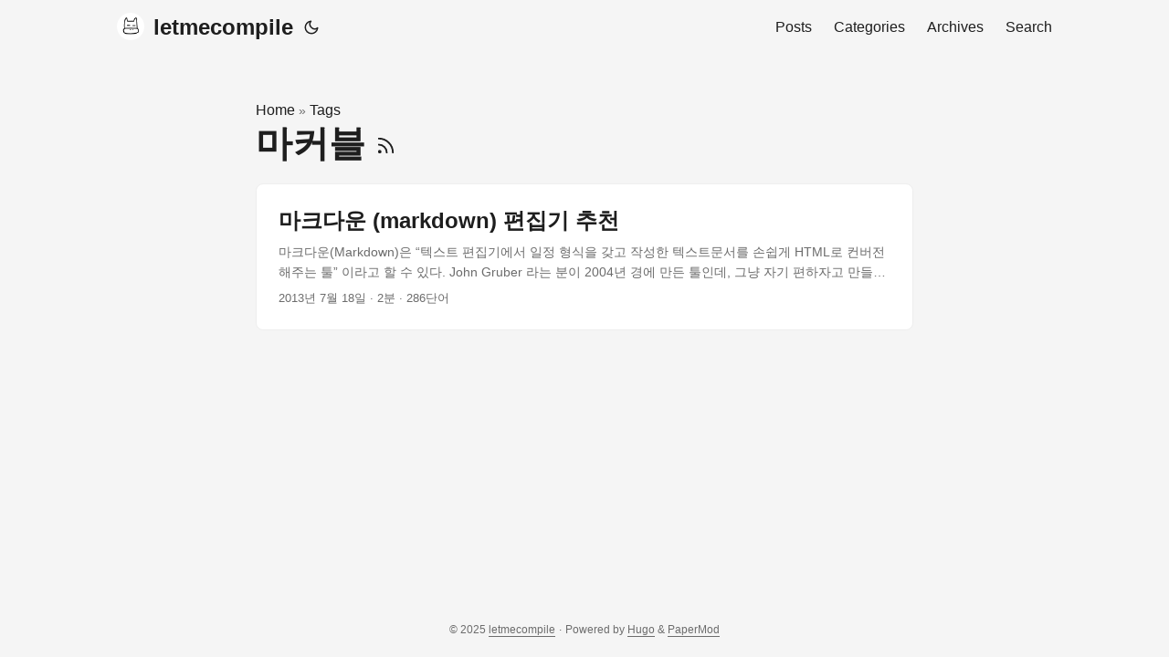

--- FILE ---
content_type: text/html; charset=utf-8
request_url: https://www.letmecompile.com/tag/%EB%A7%88%EC%BB%A4%EB%B8%94/
body_size: 3279
content:
<!doctype html><html lang=ko-kr dir=auto><head><meta charset=utf-8><meta http-equiv=X-UA-Compatible content="IE=edge"><meta name=viewport content="width=device-width,initial-scale=1,shrink-to-fit=no"><meta name=robots content="index, follow"><title>마커블 | letmecompile</title><meta name=keywords content><meta name=description content="Thoughts on code, software development, and the future of technology."><meta name=author content><link rel=canonical href=https://www.letmecompile.com/tag/%EB%A7%88%EC%BB%A4%EB%B8%94/><link crossorigin=anonymous href=/assets/css/stylesheet.2e28a8846c564b42b23ffc5b267960d5373fcd412126427a2a2886caafa7b916.css integrity="sha256-LiiohGxWS0KyP/xbJnlg1Tc/zUEhJkJ6KiiGyq+nuRY=" rel="preload stylesheet" as=style><link rel=icon href=https://www.letmecompile.com/favicon.ico><link rel=icon type=image/png sizes=16x16 href=https://www.letmecompile.com/favicon-16x16.png><link rel=icon type=image/png sizes=32x32 href=https://www.letmecompile.com/favicon-32x32.png><link rel=apple-touch-icon href=https://www.letmecompile.com/apple-touch-icon.png><link rel=mask-icon href=https://www.letmecompile.com/safari-pinned-tab.svg><meta name=theme-color content="#2e2e33"><meta name=msapplication-TileColor content="#2e2e33"><link rel=alternate type=application/rss+xml href=https://www.letmecompile.com/tag/%EB%A7%88%EC%BB%A4%EB%B8%94/index.xml><link rel=alternate hreflang=ko-kr href=https://www.letmecompile.com/tag/%EB%A7%88%EC%BB%A4%EB%B8%94/><noscript><style>#theme-toggle,.top-link{display:none}</style><style>@media(prefers-color-scheme:dark){:root{--theme:rgb(29, 30, 32);--entry:rgb(46, 46, 51);--primary:rgb(218, 218, 219);--secondary:rgb(155, 156, 157);--tertiary:rgb(65, 66, 68);--content:rgb(196, 196, 197);--code-block-bg:rgb(46, 46, 51);--code-bg:rgb(55, 56, 62);--border:rgb(51, 51, 51)}.list{background:var(--theme)}.list:not(.dark)::-webkit-scrollbar-track{background:0 0}.list:not(.dark)::-webkit-scrollbar-thumb{border-color:var(--theme)}}</style></noscript><script async src="https://www.googletagmanager.com/gtag/js?id=G-4Z4GZM4933"></script><script>window.dataLayer=window.dataLayer||[];function gtag(){dataLayer.push(arguments)}gtag("js",new Date),gtag("config","G-4Z4GZM4933")</script><meta property="og:url" content="https://www.letmecompile.com/tag/%EB%A7%88%EC%BB%A4%EB%B8%94/"><meta property="og:site_name" content="letmecompile"><meta property="og:title" content="마커블"><meta property="og:description" content="Thoughts on code, software development, and the future of technology."><meta property="og:locale" content="ko-kr"><meta property="og:type" content="website"><meta property="og:image" content="https://www.letmecompile.com/images/default-og-image.png"><meta name=twitter:card content="summary_large_image"><meta name=twitter:image content="https://www.letmecompile.com/images/default-og-image.png"><meta name=twitter:title content="마커블"><meta name=twitter:description content="Thoughts on code, software development, and the future of technology."></head><body class=list id=top><script>localStorage.getItem("pref-theme")==="dark"?document.body.classList.add("dark"):localStorage.getItem("pref-theme")==="light"?document.body.classList.remove("dark"):window.matchMedia("(prefers-color-scheme: dark)").matches&&document.body.classList.add("dark")</script><header class=header><nav class=nav><div class=logo><a href=https://www.letmecompile.com/ accesskey=h title="letmecompile (Alt + H)"><img src=https://www.letmecompile.com/images/profile_bg_white.png alt aria-label=logo height=30>letmecompile</a><div class=logo-switches><button id=theme-toggle accesskey=t title="(Alt + T)" aria-label="Toggle theme">
<svg id="moon" width="24" height="18" viewBox="0 0 24 24" fill="none" stroke="currentColor" stroke-width="2" stroke-linecap="round" stroke-linejoin="round"><path d="M21 12.79A9 9 0 1111.21 3 7 7 0 0021 12.79z"/></svg>
<svg id="sun" width="24" height="18" viewBox="0 0 24 24" fill="none" stroke="currentColor" stroke-width="2" stroke-linecap="round" stroke-linejoin="round"><circle cx="12" cy="12" r="5"/><line x1="12" y1="1" x2="12" y2="3"/><line x1="12" y1="21" x2="12" y2="23"/><line x1="4.22" y1="4.22" x2="5.64" y2="5.64"/><line x1="18.36" y1="18.36" x2="19.78" y2="19.78"/><line x1="1" y1="12" x2="3" y2="12"/><line x1="21" y1="12" x2="23" y2="12"/><line x1="4.22" y1="19.78" x2="5.64" y2="18.36"/><line x1="18.36" y1="5.64" x2="19.78" y2="4.22"/></svg></button></div></div><ul id=menu><li><a href=https://www.letmecompile.com/posts/ title=Posts><span>Posts</span></a></li><li><a href=https://www.letmecompile.com/categories/ title=Categories><span>Categories</span></a></li><li><a href=https://www.letmecompile.com/archives/ title=Archives><span>Archives</span></a></li><li><a href=https://www.letmecompile.com/search/ title="Search (Alt + /)" accesskey=/><span>Search</span></a></li></ul></nav></header><main class=main><header class=page-header><div class=breadcrumbs><a href=https://www.letmecompile.com/>Home</a>&nbsp;»&nbsp;<a href=https://www.letmecompile.com/tags/>Tags</a></div><h1>마커블
<a href=/tag/%EB%A7%88%EC%BB%A4%EB%B8%94/index.xml title=RSS aria-label=RSS><svg viewBox="0 0 24 24" fill="none" stroke="currentColor" stroke-width="2" stroke-linecap="round" stroke-linejoin="round" height="23"><path d="M4 11a9 9 0 019 9"/><path d="M4 4a16 16 0 0116 16"/><circle cx="5" cy="19" r="1"/></svg></a></h1></header><article class="post-entry tag-entry"><header class=entry-header><h2 class=entry-hint-parent>마크다운 (markdown) 편집기 추천</h2></header><div class=entry-content><p>마크다운(Markdown)은 “텍스트 편집기에서 일정 형식을 갖고 작성한 텍스트문서를 손쉽게 HTML로 컨버전 해주는 툴” 이라고 할 수 있다. John Gruber 라는 분이 2004년 경에 만든 툴인데, 그냥 자기 편하자고 만들어서 공개했더니 너무편해서 사람들이 많이 이용하게 된 케이스가 아닌가 생각된다. 구조화된 웹페이지를 문서를 만들때 HTML같은 마크업(markup) 언어는 작성해야하는 태그 분량이 너무 많아지는 경향이 있어서 이를 피하고자 이름도 반대로 마크다운(markdown) 이라고 지었다고 한다.
마크다운 편집기 프로그램을 사용하게 되면 제목, 강조, 링크 등을 편집할때 단축키를 사용해서 빠르게 포멧팅을 할 수 있고 작성창 옆에 미리보기 창을 나란히놓고 보면서 편집하면 훨씬 효율이 올라간다. 긴글을 쓸때는 파일로 저장하면서 소중한 글이 날아가지 않도록 저장도 할 수 있어서 안심이 된다.
...</p></div><footer class=entry-footer><span title='2013-07-18 06:18:48 +0000 UTC'>2013년 7월 18일</span>&nbsp;·&nbsp;2분&nbsp;·&nbsp;286단어</footer><a class=entry-link aria-label="post link to 마크다운 (markdown) 편집기 추천" href=https://www.letmecompile.com/%EB%A7%88%ED%81%AC%EB%8B%A4%EC%9A%B4-%ED%8E%B8%EC%A7%91%EA%B8%B0-%EC%B6%94%EC%B2%9C/></a></article></main><footer class=footer><span>&copy; 2025 <a href=https://www.letmecompile.com/>letmecompile</a></span> ·
<span>Powered by
<a href=https://gohugo.io/ rel="noopener noreferrer" target=_blank>Hugo</a> &
<a href=https://github.com/adityatelange/hugo-PaperMod/ rel=noopener target=_blank>PaperMod</a></span></footer><a href=#top aria-label="go to top" title="Go to Top (Alt + G)" class=top-link id=top-link accesskey=g><svg viewBox="0 0 12 6" fill="currentColor"><path d="M12 6H0l6-6z"/></svg>
</a><script>let menu=document.getElementById("menu");menu&&(menu.scrollLeft=localStorage.getItem("menu-scroll-position"),menu.onscroll=function(){localStorage.setItem("menu-scroll-position",menu.scrollLeft)}),document.querySelectorAll('a[href^="#"]').forEach(e=>{e.addEventListener("click",function(e){e.preventDefault();var t=this.getAttribute("href").substr(1);window.matchMedia("(prefers-reduced-motion: reduce)").matches?document.querySelector(`[id='${decodeURIComponent(t)}']`).scrollIntoView():document.querySelector(`[id='${decodeURIComponent(t)}']`).scrollIntoView({behavior:"smooth"}),t==="top"?history.replaceState(null,null," "):history.pushState(null,null,`#${t}`)})})</script><script>var mybutton=document.getElementById("top-link");window.onscroll=function(){document.body.scrollTop>800||document.documentElement.scrollTop>800?(mybutton.style.visibility="visible",mybutton.style.opacity="1"):(mybutton.style.visibility="hidden",mybutton.style.opacity="0")}</script><script>document.getElementById("theme-toggle").addEventListener("click",()=>{document.body.className.includes("dark")?(document.body.classList.remove("dark"),localStorage.setItem("pref-theme","light")):(document.body.classList.add("dark"),localStorage.setItem("pref-theme","dark"))})</script></body></html>